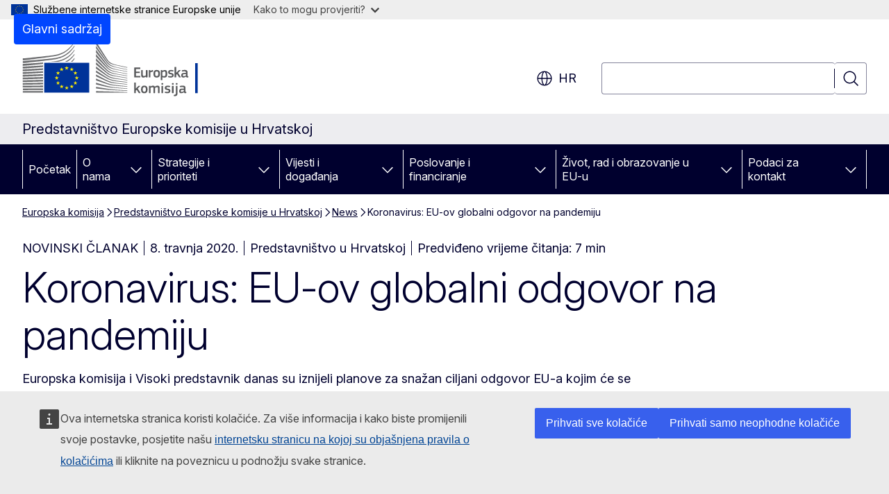

--- FILE ---
content_type: image/svg+xml
request_url: https://croatia.representation.ec.europa.eu/themes/contrib/oe_theme/dist/ec/images/logo/positive/logo-ec--hr.svg
body_size: 7129
content:
<svg
  width="291"
  height="72"
  viewBox="0 0 291 72"
  fill="none"
  xmlns="http://www.w3.org/2000/svg"
>
<path
    d="M86.9932 27.541H86.9369H28.567V66.1905H86.9369H86.9932V27.541Z"
    fill="#003399"
  />
<path
    d="M58.3093 33.3809H60.3442L58.703 34.6449L59.3421 36.6472L57.711 35.4135L56.08 36.6472L56.7191 34.6449L55.0676 33.3809H57.0975L57.711 31.4292L58.3093 33.3809Z"
    fill="#FFED00"
  />
<path
    d="M58.3808 59.1573H60.4158L58.7796 60.3759L59.4137 62.3023L57.7826 61.1141L56.1516 62.3023L56.7958 60.3759L55.1392 59.1573H57.1691L57.7826 57.2815L58.3808 59.1573Z"
    fill="#FFED00"
  />
<path
    d="M64.8283 57.4534H66.8684L65.2271 58.6669L65.8663 60.5933L64.2301 59.4051L62.5991 60.5933L63.2433 58.6669L61.5867 57.4534H63.6165L64.2301 55.5725L64.8283 57.4534Z"
    fill="#FFED00"
  />
<path
    d="M64.8283 35.1H66.8684L65.2271 36.3185L65.8663 38.2449L64.2301 37.0567L62.5991 38.2449L63.2433 36.3185L61.5867 35.1H63.6165L64.2301 33.2241L64.8283 35.1Z"
    fill="#FFED00"
  />
<path
    d="M69.6192 39.8377H71.6491L70.0129 41.0512L70.6469 42.9776L69.0159 41.7894L67.3848 42.9776L68.0291 41.0512L66.3724 39.8377H68.4023L69.0159 37.9568L69.6192 39.8377Z"
    fill="#FFED00"
  />
<path
    d="M69.6192 52.7815H71.6491L70.0129 54L70.6469 55.9264L69.0159 54.7382L67.3848 55.9264L68.0291 54L66.3724 52.7815H68.4023L69.0159 50.9056L69.6192 52.7815Z"
    fill="#FFED00"
  />
<path
    d="M71.4087 46.2085H73.4488L71.8076 47.427L72.4467 49.3534L70.8105 48.1652L69.1795 49.3534L69.8237 47.427L68.1671 46.2085H70.197L70.8105 44.3326L71.4087 46.2085Z"
    fill="#FFED00"
  />
<path
    d="M51.7391 35.1202H53.7689L52.1328 36.3336L52.7668 38.26L51.1357 37.0718L49.5047 38.26L50.1489 36.3336L48.4974 35.1202H50.5222L51.1357 33.2393L51.7391 35.1202Z"
    fill="#FFED00"
  />
<path
    d="M47.0811 39.8528H49.1212L47.4799 41.0663L48.1139 42.9927L46.4829 41.8045L44.8518 42.9927L45.4961 41.0663L43.8395 39.8528H45.8693L46.4829 37.9719L47.0811 39.8528Z"
    fill="#FFED00"
  />
<path
    d="M45.3529 46.2287H47.3879L45.7517 47.4422L46.3857 49.3686L44.7547 48.1854L43.1237 49.3686L43.7679 47.4422L42.1164 46.2287H44.1411L44.7547 44.3478L45.3529 46.2287Z"
    fill="#FFED00"
  />
<path
    d="M47.0811 52.7966H49.1212L47.4799 54.0152L48.1139 55.9416L46.4829 54.7534L44.8518 55.9416L45.4961 54.0152L43.8395 52.7966H45.8693L46.4829 50.9208L47.0811 52.7966Z"
    fill="#FFED00"
  />
<path
    d="M51.8055 57.4685H53.8354L52.1992 58.682L52.8332 60.6084L51.2022 59.4202L49.5711 60.6084L50.2154 58.682L48.5639 57.4685H50.5886L51.2022 55.5876L51.8055 57.4685Z"
    fill="#FFED00"
  />
<path
    d="M95.8693 0.00505726C95.8693 0.00505726 107.869 18.9101 110.068 22.3736C112.262 25.8371 114.772 28.5826 123.653 30.4433C132.535 32.304 136.4 33.1837 136.4 33.1837V33.8562C136.4 33.8562 130.755 32.668 123.495 31.0652C116.234 29.4624 113.264 28.9214 109.956 24.3657C107.2 20.5736 95.8693 3.61517 95.8693 3.61517V0V0.00505726Z"
    fill="#6D6E70"
  />
<path
    d="M95.8693 21.5949C95.8693 21.5949 106.796 32.9157 109.956 36.1668C113.31 39.6151 117.6 40.8893 123.551 41.941C129.232 42.9421 136.395 44.1 136.395 44.1V44.7371C136.395 44.7371 129.666 43.6449 123.551 42.6135C117.553 41.5972 113.356 41.0309 109.92 37.9011C106.842 35.1 95.8693 24.9219 95.8693 24.9219V21.5898V21.5949Z"
    fill="#6D6E70"
  />
<path
    d="M95.8693 26.6967C95.8693 26.6967 106.259 36.2377 109.956 39.499C113.356 42.4973 116.112 43.4327 123.587 44.7422C131.062 46.0518 136.395 46.8658 136.395 46.8658V47.5383C136.395 47.5383 129.63 46.4411 123.551 45.4804C117.472 44.5248 113.596 44.1456 109.956 41.2282C105.758 37.8608 95.8693 29.8113 95.8693 29.8113V26.6917V26.6967Z"
    fill="#6D6E70"
  />
<path
    d="M95.8693 32.1321C95.8693 32.1321 107.737 41.4456 109.956 43.0737C112.175 44.7018 115.109 46.6029 123.623 47.8214C132.064 49.0298 136.395 49.6265 136.395 49.6265V50.3343C136.395 50.3343 128.741 49.2371 123.623 48.6001C118.505 47.963 114.583 47.69 109.991 44.6664C105.523 41.7237 95.8693 35.004 95.8693 35.004V32.1321Z"
    fill="#6D6E70"
  />
<path
    d="M95.8693 37.3601C95.8693 37.3601 107.772 45.1972 110.027 46.441C112.282 47.6798 114.931 49.7022 123.623 50.7994C132.315 51.8966 136.395 52.3921 136.395 52.3921V53.0646C136.395 53.0646 129.206 52.286 123.587 51.6843C117.973 51.0826 114.143 50.2685 109.956 47.9983C105.768 45.7331 95.8693 40.0095 95.8693 40.0095V37.3601Z"
    fill="#6D6E70"
  />
<path
    d="M95.8693 42.5882C95.8693 42.5882 106.392 48.2511 109.956 50.0157C113.928 51.9876 117.364 52.9331 123.587 53.6663C129.697 54.3843 136.395 55.082 136.395 55.082V55.7191C136.395 55.7191 130.203 55.0618 123.587 54.4449C117.027 53.8281 114.69 53.5449 109.956 51.4668C105.722 49.6062 95.8693 45.0657 95.8693 45.0657V42.5831V42.5882Z"
    fill="#6D6E70"
  />
<path
    d="M95.8693 47.8871C95.8693 47.8871 104.183 51.4062 110.027 53.7017C115.774 55.9568 120.166 56.1489 123.658 56.5382C125.197 56.7101 136.395 57.8478 136.395 57.8478V58.4848C136.395 58.4848 129.707 57.9539 123.623 57.423C117.538 56.8921 114.915 56.6646 109.991 55.0517C105.006 53.4135 95.8693 50.2635 95.8693 50.2635V47.8921V47.8871Z"
    fill="#6D6E70"
  />
<path
    d="M95.8693 53.2922C95.8693 53.2922 104.265 55.8658 109.991 57.3524C115.718 58.8389 120.974 59.4456 123.623 59.6175C126.271 59.7945 136.4 60.6085 136.4 60.6085V61.2102C136.4 61.2102 130.638 60.8209 123.587 60.3254C117.886 59.9259 113.31 59.5012 109.956 58.7681C106.244 57.9591 95.8693 55.522 95.8693 55.522V53.2922Z"
    fill="#6D6E70"
  />
<path
    d="M95.8693 58.6062C95.8693 58.6062 102.736 59.7792 109.991 60.9674C115.432 61.8573 122.799 62.4186 123.587 62.454C124.374 62.4893 136.395 63.3034 136.395 63.3034V63.9405C136.395 63.9405 128.7 63.5461 123.587 63.268C118.259 62.9747 112.962 62.6562 109.956 62.3478C103.217 61.6551 95.8693 60.7349 95.8693 60.7349V58.6062Z"
    fill="#6D6E70"
  />
<path
    d="M95.8693 64.1074C95.8693 64.1074 106.699 64.5119 109.991 64.5827C113.284 64.6535 136.395 65.5737 136.395 65.5737V66.1956H95.8693V64.1074Z"
    fill="#6D6E70"
  />
<path
    d="M123.582 33.3657C113.78 31.2775 111.561 27.7332 109.915 25.5388C108.268 23.3393 95.8642 5.41516 95.8642 5.41516V8.71179C96.355 9.34382 106.97 23.8348 109.95 27.627C113.31 31.8994 118.571 32.8702 123.582 33.932C128.587 34.9938 136.395 36.4753 136.395 36.4753V35.909C136.395 35.909 126.118 33.9017 123.582 33.3657Z"
    fill="#6D6E70"
  />
<path
    d="M123.582 36.2022C115.534 34.6449 112.277 32.127 109.915 29.0831C107.552 26.0343 95.8642 10.446 95.8642 10.446V14.2786C96.355 14.85 107.046 27.7534 109.915 30.9994C113.259 34.7865 117.927 35.7826 123.582 36.809C129.237 37.8354 136.39 39.1803 136.39 39.1803V38.614C136.39 38.614 128.224 37.1022 123.582 36.2073V36.2022Z"
    fill="#6D6E70"
  />
<path
    d="M123.582 39.1399C115.212 37.5321 113.494 36.2124 109.95 32.3748C107.721 29.963 96.3448 16.6804 95.8642 16.1191V19.6585C95.8642 19.6585 106.494 30.8731 109.915 34.1849C114.399 38.5332 118.607 38.8619 123.582 39.7467C128.557 40.6315 136.39 42.0473 136.39 42.0473V41.4456C136.39 41.4456 126.931 39.7871 123.582 39.145V39.1399Z"
    fill="#6D6E70"
  />
<path
    d="M0.782944 27.7787C0.782944 27.7787 28.4954 24.8562 36.2569 23.7792C48.5281 22.0803 58.57 20.2702 67.8603 6.18875C67.8603 6.18875 67.8705 5.38987 67.8603 5.03088C62.1696 13.591 54.3211 19.4309 43.5122 21.1247C32.9539 22.7831 0.777832 25.2051 0.777832 25.2051V27.7787H0.782944Z"
    fill="#6D6E70"
  />
<path
    d="M0.777832 24.2848C0.777832 24.2848 26.4604 21.1045 34.9224 19.9314C48.3082 18.0809 57.7212 16.4174 67.8552 1.05669C67.8552 1.05669 67.8603 0.394331 67.8552 0.00500488C61.648 9.34378 53.9836 15.3758 42.1931 17.2264C30.6735 19.0365 0.777832 21.6758 0.777832 21.6758V24.2899V24.2848Z"
    fill="#6D6E70"
  />
<path d="M26.9973 64.1326H0.793167V66.1854H26.9973V64.1326Z" fill="#6D6E70" />
<path
    d="M67.8552 22.5708C67.8552 22.5708 67.8705 21.3624 67.8654 21.1045C66.6332 22.9601 65.0124 24.6438 63.141 26.1253H64.9766C66.0094 25.0736 66.9758 23.8955 67.8501 22.5708H67.8552Z"
    fill="#6D6E70"
  />
<path
    d="M67.8552 17.1102C67.8552 17.1102 67.8654 16.0383 67.8603 15.745C64.8897 20.2147 60.4669 23.7843 55.3539 26.1506L58.3706 26.1405C61.8577 24.1332 65.0993 21.2815 67.8501 17.1102H67.8552Z"
    fill="#6D6E70"
  />
<path
    d="M67.8552 11.6495C67.8552 11.6495 67.8654 10.7141 67.8552 10.3905C62.686 18.172 54.6483 23.4961 44.8212 25.0383C42.4948 25.4023 38.706 25.8068 34.3037 26.2164L46.3039 26.1759C54.224 24.4315 61.6378 21.059 67.845 11.6495H67.8552Z"
    fill="#6D6E70"
  />
<path
    d="M27.0024 60.6742C13.6319 60.745 0.793167 60.8006 0.793167 60.8006V62.9394C0.793167 62.9394 14.2403 62.8433 27.0024 62.7371V60.6742Z"
    fill="#6D6E70"
  />
<path
    d="M27.0024 57.0034C13.7239 57.15 0.788055 57.2613 0.788055 57.2613V59.4456C0.788055 59.4456 14.3733 59.2686 27.0024 59.0714V57.0034Z"
    fill="#6D6E70"
  />
<path
    d="M26.9973 53.3225C13.816 53.55 0.788055 53.722 0.788055 53.722V55.9517C0.788055 55.9517 14.5164 55.6837 26.9973 55.3905V53.3225Z"
    fill="#6D6E70"
  />
<path
    d="M27.0024 49.6214C13.9182 49.9399 0.788055 50.1776 0.788055 50.1776V52.4478C0.788055 52.4478 14.6749 52.0736 27.0024 51.6843V49.6163V49.6214Z"
    fill="#6D6E70"
  />
<path
    d="M27.0075 45.9102C14.0205 46.3197 0.788055 46.6433 0.788055 46.6433V48.959C0.788055 48.959 14.8437 48.4736 27.0075 47.9781V45.9152V45.9102Z"
    fill="#6D6E70"
  />
<path
    d="M27.0024 42.1838C14.1176 42.6995 0.788055 43.104 0.788055 43.104V45.4602C0.788055 45.4602 15.0175 44.8433 27.0024 44.2315V42.1787V42.1838Z"
    fill="#6D6E70"
  />
<path
    d="M27.0075 38.432C14.2199 39.059 0.782944 39.5595 0.782944 39.5595V41.9612C0.782944 41.9612 15.2016 41.1977 27.0075 40.4646V38.432Z"
    fill="#6D6E70"
  />
<path
    d="M27.0075 34.6602C14.317 35.4085 0.782944 36.0203 0.782944 36.0203V38.4624C0.782944 38.4624 15.3959 37.5321 27.0075 36.6725V34.6602Z"
    fill="#6D6E70"
  />
<path
    d="M27.0075 30.868C14.404 31.7478 0.782944 32.486 0.782944 32.486V34.9737C0.782944 34.9737 15.5902 33.8512 27.0075 32.8602V30.8731V30.868Z"
    fill="#6D6E70"
  />
<path
    d="M27.0075 27.0404C14.4807 28.0668 0.777832 28.9415 0.777832 28.9415V31.4696C0.777832 31.4696 15.7845 30.1247 27.0075 28.9921V27.0404Z"
    fill="#6D6E70"
  />
<path d="M227.853 66.7491V27.9126H224.537V66.7491H227.853Z" fill="#003399" />
<path
    d="M145.394 33.9651C145.394 33.7159 145.511 33.5786 145.781 33.5786H152.891C153.125 33.5786 153.257 33.7159 153.257 33.9448V35.1451C153.257 35.379 153.161 35.4909 152.871 35.4909H147.597V38.8172H152.271C152.52 38.8172 152.657 38.9341 152.657 39.163V40.3633C152.657 40.5973 152.561 40.7091 152.271 40.7091H147.597V44.5135H153.008C153.242 44.5135 153.354 44.6304 153.354 44.8796V46.0596C153.354 46.3088 153.257 46.4054 152.988 46.4054H145.781C145.511 46.4054 145.394 46.2885 145.394 46.0596V33.9601V33.9651Z"
    fill="#58595B"
  />
<path
    d="M162.321 46.4103H160.947C160.657 46.4103 160.581 46.2729 160.581 46.0441V45.4439L160.541 45.4236C159.788 45.9474 158.471 46.5832 157.296 46.5832C154.687 46.5832 154.437 45.0371 154.437 43.0077V37.3267C154.437 37.0928 154.534 36.9402 154.804 36.9402H156.212C156.462 36.9402 156.558 37.0775 156.558 37.3267V42.7585C156.558 43.9181 156.792 44.6505 157.967 44.6505C158.796 44.6505 160.073 44.03 160.576 43.7808V37.3267C160.576 37.0928 160.652 36.9402 160.942 36.9402H162.316C162.585 36.9402 162.682 37.0775 162.682 37.3267V46.0441C162.682 46.2933 162.585 46.4103 162.316 46.4103H162.321Z"
    fill="#58595B"
  />
<path
    d="M166.461 46.039C166.461 46.273 166.364 46.4052 166.094 46.4052H164.701C164.431 46.4052 164.335 46.2883 164.335 46.039V37.3217C164.335 37.0725 164.431 36.9352 164.701 36.9352H166.074C166.364 36.9352 166.461 37.0877 166.461 37.3217V38.1711L166.501 38.2117C167.081 37.6726 168.454 37.0115 169.36 36.8385C169.609 36.7826 169.787 36.8385 169.822 37.1691L169.96 38.466C169.98 38.7356 170 38.8526 169.594 38.9289C168.51 39.1425 167.137 39.529 166.466 39.8189V46.039H166.461Z"
    fill="#58595B"
  />
<path
    d="M174.578 46.563C170.692 46.563 170.443 43.725 170.443 41.5177C170.443 39.702 170.85 36.7471 174.578 36.7471C178.306 36.7471 178.85 39.2392 178.85 41.5177C178.85 43.7962 178.58 46.563 174.578 46.563ZM174.598 38.6034C172.955 38.6034 172.589 39.6461 172.589 41.655C172.589 43.664 172.955 44.7066 174.578 44.7066C176.338 44.7066 176.683 43.7199 176.683 41.655C176.683 39.5901 176.353 38.6034 174.598 38.6034Z"
    fill="#58595B"
  />
<path
    d="M184.47 46.5832C183.834 46.5832 182.944 46.4662 182.054 46.1559L182.034 46.1763V49.5788C182.034 49.7924 181.978 49.9653 181.668 49.9653H180.294C179.984 49.9653 179.928 49.828 179.928 49.5788V37.3267C179.928 37.0775 180.025 36.9402 180.294 36.9402H181.668C181.937 36.9402 182.013 37.0928 182.013 37.3267V37.9065L182.069 37.9472C182.766 37.464 184.002 36.7876 185.121 36.7876C187.654 36.7876 188.31 38.6999 188.31 41.6193C188.31 44.7675 187.516 46.5832 184.465 46.5832H184.47ZM184.628 38.7152C183.834 38.7152 182.619 39.2746 182.039 39.5849V44.4165C182.909 44.6658 183.605 44.7471 184.261 44.7471C185.655 44.7471 186.138 44.03 186.138 41.5989C186.138 39.1678 185.655 38.7203 184.633 38.7203L184.628 38.7152Z"
    fill="#58595B"
  />
<path
    d="M192.821 46.563C191.855 46.563 190.558 46.4257 189.826 46.1358C189.439 45.9832 189.363 45.8052 189.419 45.5L189.556 44.8643C189.612 44.554 189.749 44.5337 190.059 44.5744C190.909 44.7117 192.145 44.8083 192.806 44.8083C194.042 44.8083 194.545 44.4777 194.545 43.7047C194.545 42.8146 194.215 42.6214 192.999 42.4484C191.107 42.1789 189.444 41.772 189.444 39.6664C189.444 37.7541 190.914 36.7471 193.075 36.7471C193.869 36.7471 195.201 36.864 196.015 37.1743C196.346 37.3116 196.478 37.4642 196.422 37.7541L196.269 38.4509C196.213 38.7204 196.097 38.7611 195.746 38.7204C194.917 38.6238 193.833 38.5068 193.116 38.5068C191.88 38.5068 191.59 38.8527 191.59 39.5901C191.59 40.3276 192.053 40.4395 193.233 40.6328C195.069 40.9023 196.732 41.2685 196.732 43.5724C196.732 45.8764 194.82 46.5681 192.831 46.5681L192.821 46.563Z"
    fill="#58595B"
  />
<path
    d="M199.952 40.4395L201.442 38.8731L203.044 37.2506C203.237 37.0574 203.375 36.92 203.741 36.92H205.287C205.653 36.92 205.714 37.1337 205.501 37.3625L202.408 40.5107L205.887 45.9578C206.024 46.1918 205.908 46.4003 205.638 46.4003H204.148C203.741 46.4003 203.609 46.263 203.471 46.0341L201 42.0721L199.901 43.1911V46.029C199.901 46.2426 199.825 46.3952 199.535 46.3952H198.162C197.892 46.3952 197.795 46.2782 197.795 46.029V33.1412C197.795 32.892 197.892 32.7546 198.162 32.7546H199.535C199.825 32.7546 199.901 32.9072 199.901 33.1412V40.409L199.957 40.4294L199.952 40.4395Z"
    fill="#58595B"
  />
<path
    d="M212.666 45.3069C211.7 46.0393 210.403 46.5631 209.111 46.5631C207.062 46.5631 206.462 45.4442 206.462 43.8218C206.441 41.5586 207.662 40.5922 210.093 40.5922H212.565V40.0887C212.565 38.9291 212.137 38.5222 210.556 38.5222C209.92 38.5222 208.699 38.6189 207.926 38.6952C207.54 38.7511 207.443 38.7358 207.387 38.4612L207.214 37.7441C207.174 37.4949 207.235 37.3372 207.657 37.1643C208.486 36.8744 210.017 36.7371 210.922 36.7371C214.263 36.7371 214.67 38.1103 214.67 40.2718V43.9998C214.67 44.7932 214.767 44.8136 215.367 44.8899C215.657 44.9102 215.733 44.9662 215.733 45.1798V45.9935C215.733 46.2071 215.596 46.3394 215.27 46.4004C214.96 46.4563 214.65 46.497 214.36 46.497C213.45 46.497 212.89 46.2275 212.697 45.3171L212.656 45.2967L212.666 45.3069ZM212.555 42.0977H210.195C209.228 42.0977 208.608 42.4435 208.608 43.7201C208.608 44.5694 208.898 44.839 209.808 44.839C210.637 44.839 211.817 44.3558 212.555 43.9286V42.0926V42.0977Z"
    fill="#58595B"
  />
<path
    d="M147.556 60.7835L149.041 59.2171L150.643 57.5946C150.836 57.4014 150.974 57.264 151.34 57.264H152.886C153.252 57.264 153.313 57.4777 153.099 57.7065L150.007 60.8547L153.486 66.3018C153.623 66.5358 153.506 66.7443 153.237 66.7443H151.752C151.345 66.7443 151.213 66.607 151.075 66.3781L148.603 62.4161L147.5 63.535V66.373C147.5 66.5866 147.424 66.7392 147.134 66.7392H145.76C145.491 66.7392 145.394 66.6222 145.394 66.373V53.4852C145.394 53.236 145.491 53.0986 145.76 53.0986H147.134C147.424 53.0986 147.5 53.2512 147.5 53.4852V60.753L147.556 60.7734V60.7835Z"
    fill="#58595B"
  />
<path
    d="M158.44 66.907C154.554 66.907 154.305 64.069 154.305 61.8617C154.305 60.046 154.712 57.0911 158.44 57.0911C162.168 57.0911 162.712 59.5832 162.712 61.8617C162.712 64.1402 162.442 66.907 158.44 66.907ZM158.455 58.9474C156.812 58.9474 156.446 59.9901 156.446 61.999C156.446 64.008 156.812 65.0506 158.435 65.0506C160.194 65.0506 160.54 64.0639 160.54 61.999C160.54 59.9341 160.21 58.9474 158.455 58.9474Z"
    fill="#58595B"
  />
<path
    d="M178.092 66.7542H176.699C176.429 66.7542 176.332 66.6372 176.332 66.388V60.9003C176.332 59.4711 175.987 59.0642 175.02 59.0642C174.303 59.0642 173.143 59.6237 172.548 59.9339C172.548 60.1272 172.569 60.473 172.569 60.9206V66.388C172.569 66.622 172.492 66.7542 172.203 66.7542H170.794C170.545 66.7542 170.463 66.6372 170.463 66.388V60.8036C170.463 59.6237 170.153 59.0642 169.187 59.0642C168.51 59.0642 167.427 59.5474 166.694 59.9339V66.388C166.694 66.622 166.598 66.7542 166.328 66.7542H164.935C164.686 66.7542 164.589 66.6372 164.589 66.388V57.6707C164.589 57.4214 164.686 57.2841 164.935 57.2841H166.308C166.598 57.2841 166.694 57.4367 166.694 57.6707V58.2301L166.715 58.2505C167.468 57.7266 168.53 57.1519 169.593 57.1112C170.712 57.1112 171.643 57.3452 172.243 58.4641C173.21 57.747 174.405 57.1112 175.646 57.1112C178.199 57.1112 178.448 58.7743 178.448 60.707V66.388C178.448 66.622 178.372 66.7542 178.102 66.7542H178.092Z"
    fill="#58595B"
  />
<path
    d="M181.881 55.8905C180.874 55.8905 180.742 55.3311 180.742 54.7716C180.742 54.1511 180.955 53.668 181.881 53.668C182.807 53.668 183.02 54.1104 183.02 54.7716C183.02 55.3718 182.847 55.8905 181.881 55.8905ZM182.908 66.3829C182.908 66.5965 182.832 66.7491 182.563 66.7491H181.189C180.92 66.7491 180.803 66.6321 180.803 66.3829V57.6503C180.803 57.3807 180.92 57.2841 181.189 57.2841H182.563C182.832 57.2841 182.908 57.4367 182.908 57.6503V66.3829Z"
    fill="#58595B"
  />
<path
    d="M188.472 66.907C187.506 66.907 186.209 66.7697 185.477 66.4798C185.09 66.3272 185.014 66.1492 185.07 65.844L185.207 65.2083C185.263 64.898 185.4 64.8777 185.711 64.9184C186.56 65.0557 187.796 65.1523 188.457 65.1523C189.693 65.1523 190.197 64.8217 190.197 64.0487C190.197 63.1586 189.866 62.9654 188.65 62.7924C186.758 62.5229 185.095 62.116 185.095 60.0104C185.095 58.0981 186.565 57.0911 188.727 57.0911C189.52 57.0911 190.853 57.208 191.666 57.5183C191.997 57.6556 192.129 57.8082 192.073 58.0981L191.921 58.7949C191.865 59.0644 191.748 59.1051 191.397 59.0644C190.568 58.9678 189.484 58.8508 188.767 58.8508C187.531 58.8508 187.242 59.1967 187.242 59.9341C187.242 60.6716 187.704 60.7835 188.884 60.9767C190.72 61.2463 192.383 61.6125 192.383 63.9164C192.383 66.2204 190.471 66.9121 188.483 66.9121L188.472 66.907Z"
    fill="#58595B"
  />
<path
    d="M195.527 55.8905C194.52 55.8905 194.387 55.3311 194.387 54.7716C194.387 54.1511 194.601 53.668 195.527 53.668C196.452 53.668 196.666 54.1104 196.666 54.7716C196.666 55.3718 196.493 55.8905 195.527 55.8905ZM196.549 66.3829C196.549 66.5965 196.473 66.7491 196.203 66.7491H194.83C194.56 66.7491 194.443 66.6321 194.443 66.3829V57.6503C194.443 57.3807 194.56 57.2841 194.83 57.2841H196.203C196.473 57.2841 196.549 57.4367 196.549 57.6503V66.3829Z"
    fill="#58595B"
  />
<path
    d="M201.614 66.9627C201.614 69.4752 200.552 70.884 197.307 70.767C197.169 70.767 196.9 70.6907 196.879 70.3805L196.803 69.4701C196.762 69.1598 196.844 69.1039 197.113 69.0429C198.929 68.6767 199.489 68.5037 199.489 66.9932V57.6401C199.489 57.3706 199.606 57.2739 199.875 57.2739H201.228C201.518 57.2739 201.614 57.4265 201.614 57.6401V66.9525V66.9627ZM200.552 55.8905C199.545 55.8905 199.412 55.3311 199.412 54.7716C199.412 54.1511 199.646 53.668 200.552 53.668C201.457 53.668 201.691 54.1104 201.691 54.7716C201.691 55.3718 201.518 55.8905 200.552 55.8905Z"
    fill="#58595B"
  />
<path
    d="M210.001 65.6507C209.035 66.383 207.738 66.9069 206.446 66.9069C204.397 66.9069 203.796 65.788 203.796 64.1656C203.776 61.9023 204.997 60.936 207.428 60.936H209.9V60.4325C209.9 59.2729 209.477 58.866 207.891 58.866C207.255 58.866 206.034 58.9626 205.261 59.0389C204.875 59.0948 204.778 59.0796 204.722 58.805L204.549 58.0878C204.508 57.8386 204.57 57.681 204.992 57.508C205.821 57.2181 207.352 57.0808 208.257 57.0808C211.598 57.0808 212.005 58.454 212.005 60.6156V64.3436C212.005 65.137 212.102 65.1573 212.702 65.2336C212.992 65.254 213.068 65.3099 213.068 65.5235V66.3373C213.068 66.5509 212.931 66.6831 212.605 66.7441C212.295 66.8001 211.985 66.8408 211.695 66.8408C210.785 66.8408 210.225 66.5712 210.032 65.6608L209.991 65.6405L210.001 65.6507ZM209.884 62.4414H207.524C206.558 62.4414 205.938 62.7873 205.938 64.0638C205.938 64.9132 206.228 65.1828 207.138 65.1828C207.967 65.1828 209.147 64.6996 209.884 64.2724V62.4363V62.4414Z"
    fill="#58595B"
  />
</svg>


--- FILE ---
content_type: text/javascript
request_url: https://croatia.representation.ec.europa.eu/sites/default/files/js/js_jh5DpMc1uDVfnWavFFrfxAF7WYJ9pLIOcXCKIOQ2FzE.js?scope=footer&delta=1&language=hr&theme=ewcms_theme&include=eJyVjdEOgzAIRX_IrZ9EsBIloWAo1bmvnzNdlj3uDc49F2jPpcJizk_TQIFC2hLm4I0gHFkGupTSJFhY54aSOsK8sF6aVsFg079kUAM5__RSLFQoUYbafKPjl14zKsoRnOtg1INsZTUljfPS6OgHUP6m9AjyswR1m990pzHMpKbJ24py_-y3WtBDDCfyF6UubnI
body_size: 4581
content:
/* @license GPL-2.0-or-later https://git.drupalcode.org/project/once/-/raw/v1.0.1/LICENSE.md */
/*! @drupal/once - v1.0.1 - 2021-06-12 */
var once=function(){"use strict";var n=/[\11\12\14\15\40]+/,e="data-once",t=document;function r(n,t,r){return n[t+"Attribute"](e,r)}function o(e){if("string"!=typeof e)throw new TypeError("once ID must be a string");if(""===e||n.test(e))throw new RangeError("once ID must not be empty or contain spaces");return'[data-once~="'+e+'"]'}function u(n){if(!(n instanceof Element))throw new TypeError("The element must be an instance of Element");return!0}function i(n,e){void 0===e&&(e=t);var r=n;if(null===n)r=[];else{if(!n)throw new TypeError("Selector must not be empty");"string"!=typeof n||e!==t&&!u(e)?n instanceof Element&&(r=[n]):r=e.querySelectorAll(n)}return Array.prototype.slice.call(r)}function c(n,e,t){return e.filter((function(e){var r=u(e)&&e.matches(n);return r&&t&&t(e),r}))}function f(e,t){var o=t.add,u=t.remove,i=[];r(e,"has")&&r(e,"get").trim().split(n).forEach((function(n){i.indexOf(n)<0&&n!==u&&i.push(n)})),o&&i.push(o);var c=i.join(" ");r(e,""===c?"remove":"set",c)}function a(n,e,t){return c(":not("+o(n)+")",i(e,t),(function(e){return f(e,{add:n})}))}return a.remove=function(n,e,t){return c(o(n),i(e,t),(function(e){return f(e,{remove:n})}))},a.filter=function(n,e,t){return c(o(n),i(e,t))},a.find=function(n,e){return i(n?o(n):"[data-once]",e)},a}();

;
/* @license GPL-2.0-or-later https://www.drupal.org/licensing/faq */
window.drupalTranslations={"strings":{"":{"Status message":"Poruka o statusu","Open":"Otvoreno","Close":"Zatvori","Next":"Sljede\u0107a","Jan":"sij.","Feb":"velj.","Mar":"o\u017eu.","Apr":"tra.","May":"svi.","Jun":"lip.","Jul":"srp.","Aug":"kol.","Sep":"ruj.","Oct":"lis.","Dec":"pro.","Sunday":"nedjelja","Monday":"ponedjeljak","Tuesday":"utorak","Wednesday":"srijeda","Thursday":"\u010detvrtak","Friday":"petak","Saturday":"subota","Sun":"ned.","Mon":"pon.","Tue":"uto.","Wed":"sri.","Thu":"\u010det.","Fri":"pet.","Sat":"sub.","Su":"ne.","Mo":"po.","Tu":"ut.","We":"sr.","Th":"\u010de.","Fr":"pe.","Sa":"su.","Home":"Po\u010detak","Collapse":"Sa\u017emi"},"Long month name":{"January":"sije\u010dnja","February":"velja\u010de","March":"o\u017eujka","April":"travnja","May":"svibnja","June":"lipnja","July":"srpnja","August":"kolovoza","September":"rujna","October":"listopada","November":"studenoga","December":"prosinca"}},"pluralFormula":{"0":0,"1":0,"default":1}};;
(function(){const settingsElement=document.querySelector('head > script[type="application/json"][data-drupal-selector="drupal-settings-json"], body > script[type="application/json"][data-drupal-selector="drupal-settings-json"]');window.drupalSettings={};if(settingsElement!==null)window.drupalSettings=JSON.parse(settingsElement.textContent);})();;
window.Drupal={behaviors:{},locale:{}};(function(Drupal,drupalSettings,drupalTranslations,console,Proxy,Reflect){Drupal.throwError=function(error){setTimeout(()=>{throw error;},0);};Drupal.attachBehaviors=function(context,settings){context=context||document;settings=settings||drupalSettings;const behaviors=Drupal.behaviors;Object.keys(behaviors||{}).forEach((i)=>{if(typeof behaviors[i].attach==='function')try{behaviors[i].attach(context,settings);}catch(e){Drupal.throwError(e);}});};Drupal.detachBehaviors=function(context,settings,trigger){context=context||document;settings=settings||drupalSettings;trigger=trigger||'unload';const behaviors=Drupal.behaviors;Object.keys(behaviors||{}).forEach((i)=>{if(typeof behaviors[i].detach==='function')try{behaviors[i].detach(context,settings,trigger);}catch(e){Drupal.throwError(e);}});};Drupal.checkPlain=function(str){str=str.toString().replace(/&/g,'&amp;').replace(/</g,'&lt;').replace(/>/g,'&gt;').replace(/"/g,'&quot;').replace(/'/g,'&#39;');return str;};Drupal.formatString=function(str,args){const processedArgs={};Object.keys(args||{}).forEach((key)=>{switch(key.charAt(0)){case '@':processedArgs[key]=Drupal.checkPlain(args[key]);break;case '!':processedArgs[key]=args[key];break;default:processedArgs[key]=Drupal.theme('placeholder',args[key]);break;}});return Drupal.stringReplace(str,processedArgs,null);};Drupal.stringReplace=function(str,args,keys){if(str.length===0)return str;if(!Array.isArray(keys)){keys=Object.keys(args||{});keys.sort((a,b)=>a.length-b.length);}if(keys.length===0)return str;const key=keys.pop();const fragments=str.split(key);if(keys.length){for(let i=0;i<fragments.length;i++)fragments[i]=Drupal.stringReplace(fragments[i],args,keys.slice(0));}return fragments.join(args[key]);};Drupal.t=function(str,args,options){options=options||{};options.context=options.context||'';if(drupalTranslations?.strings?.[options.context]?.[str])str=drupalTranslations.strings[options.context][str];if(args)str=Drupal.formatString(str,args);return str;};Drupal.url=function(path){return drupalSettings.path.baseUrl+drupalSettings.path.pathPrefix+path;};Drupal.url.toAbsolute=function(url){const urlParsingNode=document.createElement('a');try{url=decodeURIComponent(url);}catch(e){}urlParsingNode.setAttribute('href',url);return urlParsingNode.cloneNode(false).href;};Drupal.url.isLocal=function(url){let absoluteUrl=Drupal.url.toAbsolute(url);let {protocol}=window.location;if(protocol==='http:'&&absoluteUrl.startsWith('https:'))protocol='https:';let baseUrl=`${protocol}//${window.location.host}${drupalSettings.path.baseUrl.slice(0,-1)}`;try{absoluteUrl=decodeURIComponent(absoluteUrl);}catch(e){}try{baseUrl=decodeURIComponent(baseUrl);}catch(e){}return absoluteUrl===baseUrl||absoluteUrl.startsWith(`${baseUrl}/`);};Drupal.formatPlural=function(count,singular,plural,args,options){args=args||{};args['@count']=count;const pluralDelimiter=drupalSettings.pluralDelimiter;const translations=Drupal.t(singular+pluralDelimiter+plural,args,options).split(pluralDelimiter);let index=0;if(drupalTranslations?.pluralFormula)index=count in drupalTranslations.pluralFormula?drupalTranslations.pluralFormula[count]:drupalTranslations.pluralFormula.default;else{if(args['@count']!==1)index=1;}return translations[index];};Drupal.encodePath=function(item){return window.encodeURIComponent(item).replace(/%2F/g,'/');};Drupal.deprecationError=({message})=>{if(drupalSettings.suppressDeprecationErrors===false&&console?.warn)console.warn(`[Deprecation] ${message}`);};Drupal.deprecatedProperty=({target,deprecatedProperty,message})=>{if(!Proxy||!Reflect)return target;return new Proxy(target,{get:(target,key,...rest)=>{if(key===deprecatedProperty)Drupal.deprecationError({message});return Reflect.get(target,key,...rest);}});};Drupal.theme=function(func,...args){if(typeof Drupal.theme?.[func]==='function')return Drupal.theme[func](...args);Drupal.throwError(new TypeError(`Drupal.theme.${func} must be function type.`));};Drupal.theme.placeholder=function(str){return `<em class="placeholder">${Drupal.checkPlain(str)}</em>`;};Drupal.elementIsVisible=function(elem){return !!(elem.offsetWidth||elem.offsetHeight||elem.getClientRects().length);};Drupal.elementIsHidden=function(elem){return !Drupal.elementIsVisible(elem);};})(Drupal,window.drupalSettings,window.drupalTranslations,window.console,window.Proxy,window.Reflect);;
if(window.jQuery)jQuery.noConflict();document.documentElement.className+=' js';(function(Drupal,drupalSettings){const domReady=(callback)=>{const listener=()=>{callback();document.removeEventListener('DOMContentLoaded',listener);};if(document.readyState!=='loading')setTimeout(callback,0);else document.addEventListener('DOMContentLoaded',listener);};domReady(()=>{Drupal.attachBehaviors(document,drupalSettings);});})(Drupal,window.drupalSettings);;
(function(Drupal,drupalSettings,once,$){'use strict';Drupal.behaviors.horizontalMenuActiveTrail={attach:function(context,settings){const $horizontal_menu=$(once('horizontal-menu','.ewcms-horizontal-menu .ecl-menu',context));const $links=$horizontal_menu.find('[data-active-path]');for(let i=0;i<$links.length;i++){let $link=$($links[i]);const active_path=$link.data('active-path');if(drupalSettings.path.isFront&&active_path==='/'){$link.addClass('ecl-menu__link--current');$link.parent('li').addClass('ecl-menu__item--current');break;}const current_path='/'+drupalSettings.path.currentPath;if(active_path===current_path){if($link.hasClass('ecl-menu__sublink')){$link.addClass('ecl-menu__sublink--current');$link.parent('li').addClass('ecl-menu__subitem--current');let $parent_link_wrapper=$link.parents('li.ecl-menu__item');$parent_link_wrapper.find('a').addClass('ecl-menu__link--current');$parent_link_wrapper.addClass('ecl-menu__item--current');}else{$link.addClass('ecl-menu__link--current');$link.parent('li').addClass('ecl-menu__item--current');}break;}}}};}(Drupal,drupalSettings,once,jQuery));;
(function($,Drupal){"use strict";Drupal.behaviors.machineTranslationScript={attach:function(context,settings){let json=JSON.parse(settings.ewcms_multilingual.machine_translation_script.json);const url=new URL(window.location.href);const prefLang=url.searchParams.get('prefLang');const suffixes=settings.ewcms_multilingual.machine_translation.suffix_map;if(suffixes[prefLang]!==undefined&&prefLang!==settings.ewcms_multilingual.machine_translation_script.current_node_language)json.config.live=true;let non_eu_languages=settings.ewcms_multilingual.machine_translation.non_eu_languages;if(typeof non_eu_languages==='object')non_eu_languages=Object.values(non_eu_languages);if(non_eu_languages.includes(suffixes[prefLang]))json.languages.additionalnoneu=true;let script=document.createElement("script");script.setAttribute("type","application/json");script.innerHTML=JSON.stringify(json);document.head.appendChild(script);}};Drupal.behaviors.machineTranslationBlock={attach:function(context,settings){const $block=$('#block-machinetranslation');const url=new URL(window.location.href);const prefLang=url.searchParams.get('prefLang');if(!prefLang)return;const suffixes=settings.ewcms_multilingual.machine_translation.suffix_map;if(suffixes[prefLang]===undefined)return;const prefLangCode=suffixes[prefLang];if(prefLangCode===settings.ewcms_multilingual.machine_translation.current_node_language_code)return;let available_languages=settings.ewcms_multilingual.machine_translation.available_languages;if(typeof available_languages==='object')available_languages=Object.values(available_languages);if(!available_languages.includes(prefLangCode))return;let etrans_enabled=settings.ewcms_multilingual.machine_translation.etrans_enabled;const etrans_languages=settings.ewcms_multilingual.machine_translation.etrans_languages;if(!etrans_languages.includes(prefLangCode))etrans_enabled=false;if(!etrans_enabled){const $no_etrans=$block.find('#no-etrans-block.ecl-lang-select-page');$no_etrans.find('.ecl-notification__description').html('<p>'+settings.ewcms_multilingual.machine_translation.translated_strings.translation_not_available[prefLangCode]+'</p>');$no_etrans.find('.ecl-notification__close .ecl-button__label').text(settings.ewcms_multilingual.machine_translation.translated_strings.close_message[prefLangCode]);$no_etrans.removeClass('ecl-u-d-none');return;}const translate_link='<a class="webtools-etrans--translate" href="#">'+settings.ewcms_multilingual.machine_translation.translated_strings.translate_link[prefLangCode]+'</a>';const disclaimer_link='<a class="webtools-etrans--disclaimer" target="_blank" href="https://commission.europa.eu/languages-our-websites/use-machine-translation-europa_'+prefLang+'">'+settings.ewcms_multilingual.machine_translation.translated_strings.disclaimer_link[prefLangCode]+'</a>';const $etrans=$block.find('#etrans-block.ecl-lang-select-page');$etrans.find('.ecl-notification__description').html('<p>'+settings.ewcms_multilingual.machine_translation.translated_strings.translation_message[prefLangCode]+'</p>'+translate_link+' | '+disclaimer_link);$etrans.find('.ecl-notification__close .ecl-button__label').text(settings.ewcms_multilingual.machine_translation.translated_strings.close_message[prefLangCode]);$etrans.removeClass('ecl-u-d-none');}};Drupal.behaviors.machineTranslationAction={attach:function(context,settings){const $translate_link=$(once('etrans-translate','.webtools-etrans--translate',context));if(!$translate_link)return;const url=new URL(window.location.href);const prefLang=url.searchParams.get('prefLang');const suffixes=settings.ewcms_multilingual.machine_translation.suffix_map;const prefLangCode=suffixes[prefLang];$translate_link.on('click',function(e){e.preventDefault();$wt.etrans.translate("#block-ewcms-theme-main-page-content,#block-ewcms-theme-navigation-block,.ecl-page-header__title,.ecl-page-header__description,nav.ecl-menu,nav.ecl-mega-menu,.ecl-site-header__site-name,.ecl-news-ticker,.ecl-breadcrumb__segment,.ecl-site-footer__section,.ecl-site-header__language-title,.ecl-button--search .ecl-button__label,.ecl-site-header__language-category",prefLang);$('.webtools-etrans--message').hide();$('.ecl-site-header__language-link').each(function(){var href=$(this).attr('href');if(href.includes('etransnolive'))return;if(href.includes('?'))href+='&etransnolive=1';else href+='?etransnolive=1';$(this).attr('href',href);});});const $close_link=$(once('etrans-close','.webtools-etrans--message .ecl-notification__close',context));if($close_link)$close_link.on('click',function(e){$('.ecl-lang-select-page').hide();});$(window).on('wtTranslationAbort',function(e){$('.webtools-etrans--message').show();});$(window).on('wtTranslationStart',function(e){$('.webtools-etrans--message').hide();});$(window).on('wtTranslationEnd',function(e){const preferred_language_label=settings.ewcms_multilingual.machine_translation.native_languages[prefLangCode];const $element=$('.ecl-site-header__language-selector');let $replaced=$element.html().replace('<title>en</title>','<title>'+prefLang+'</title>');$replaced=$replaced.replace('</span>en','</span>'+prefLang);$element.html($replaced);let $aria=$element.attr('aria-label').replace('English',preferred_language_label);$element.attr('aria-label',$aria);$('.ecl-site-header__language-item a').each(function(){let href_lang=$(this).attr('hreflang');let $this=$(this);if($this.hasClass('ecl-site-header__language-link--active'))$this.removeClass('ecl-site-header__language-link--active');if(href_lang===prefLang)$this.addClass('ecl-site-header__language-link--active');});let $header_picture=$('.ecl-site-header__picture');$header_picture.find('img').each(function(){let $image=$(this);let src=$image.attr('src');let new_src=src.replace('--en','--'+prefLang);$image.attr('src',new_src);});$header_picture.find('source').each(function(){let $set=$(this);let src=$set.attr('srcset');let new_src=src.replace('--en','--'+prefLang);$set.attr('srcset',new_src);});let $footer_picture=$('.ecl-site-footer__picture');$footer_picture.find('img').each(function(){let $image=$(this);let src=$image.attr('src');let new_src=src.replace('--en','--'+prefLang);$image.attr('src',new_src);});$footer_picture.find('source').each(function(){let $set=$(this);let src=$set.attr('srcset');let new_src=src.replace('--en','--'+prefLang);$set.attr('srcset',new_src);});});}};})(jQuery,Drupal);;
(function($,Drupal){"use strict";Drupal.behaviors.machineTranslationNoLive={attach:function(context,settings){if(document.cookie.includes('etranslive')){let cookie_value=getCookieValue('etranslive');$('.ecl-site-header__language-link').each(function(){var href=$(this).attr('href');if(href.includes('etransnolive'))return;let link_language=$(this).attr('hreflang');if(link_language===cookie_value)return;if(href.includes('?'))href+='&etransnolive=1';else href+='?etransnolive=1';$(this).attr('href',href);});}function getCookieValue(name){let nameEQ=name+"=";let ca=document.cookie.split(';');for(let i=0;i<ca.length;i++){let c=ca[i];while(c.charAt(0)==' ')c=c.substring(1,c.length);if(c.indexOf(nameEQ)==0)return c.substring(nameEQ.length,c.length);}return null;}}};})(jQuery,Drupal);;
